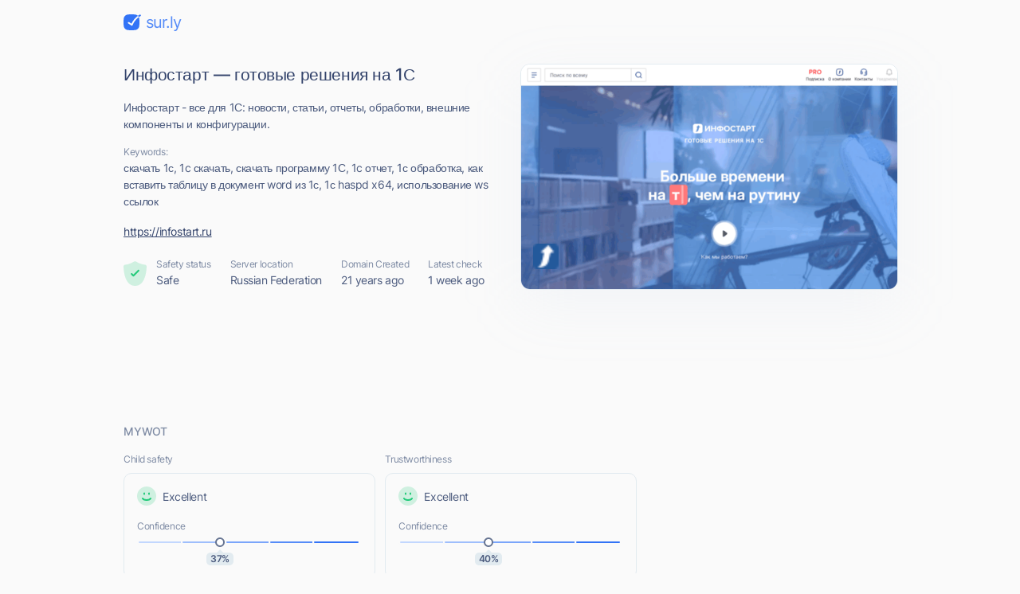

--- FILE ---
content_type: text/html; charset=utf-8
request_url: https://sur.ly/i/infostart.ru
body_size: 16927
content:
<!DOCTYPE html>
<html lang="en">

<head>
	<meta charset="UTF-8">
	<meta http-equiv="Content-Type" content="text/html; charset=utf-8" />

	<link rel="preconnect" href="https://cdn.sur.ly">
	<link rel="dns-prefetch" href="https://cdn.sur.ly">
	<link rel="preconnect" href="https://img.sur.ly">
	<link rel="dns-prefetch" href="https://img.sur.ly">
	<link rel="preload" as="image" href="https://img.sur.ly/thumbnails/620x343/i/infostart.ru.png">

	
	<title>infostart.ru - Инфостарт — готовые решения на... - Infostart</title>
			<link rel="canonical" href="https://sur.ly/i/infostart.ru/" />	
			<link rel="amphtml" href="https://sur.ly/i/infostart.ru/amp" />	
	<meta name="viewport" content="width=device-width, initial-scale=1.0">

	<meta name="keywords" content="скачать 1с, 1c скачать, скачать программу 1С, 1c отчет, 1с обработка, как вставить таблицу в документ word из 1с, 1с haspd x64, использование ws ссылок, infostart.ru, Infostart" />
	<meta name="description" content="infostart.ru. Инфостарт - все для 1С: новости, статьи, отчеты, обработки, внешние компоненты и конфигурации." />

	<link rel="icon" href="https://cdn.sur.ly/favicon-32x32.png" sizes="32x32">
<link rel="icon" href="https://cdn.sur.ly/favicon-16x16.png" sizes="16x16">
<link rel="shortcut icon" href="https://cdn.sur.ly/android-chrome-192x192.png" sizes="192x192">
<link rel="shortcut icon" href="https://cdn.sur.ly/android-chrome-512x512.png" sizes="512x512">
<link rel="apple-touch-icon" href="https://cdn.sur.ly/apple-touch-icon.png" sizes="180x180">

	<style>
		a,abbr,acronym,address,applet,article,aside,audio,b,big,blockquote,body,canvas,caption,center,cite,code,dd,del,details,dfn,div,dl,dt,em,embed,fieldset,figcaption,figure,footer,form,h1,h2,h3,h4,h5,h6,header,hgroup,html,i,iframe,img,ins,kbd,label,legend,li,mark,menu,nav,object,ol,output,p,pre,q,ruby,s,samp,section,small,span,strike,strong,sub,summary,sup,table,tbody,td,tfoot,th,thead,time,tr,tt,u,ul,var,video{margin:0;padding:0;border:0;font-size:100%;font:inherit;vertical-align:baseline}:focus{outline:0}article,aside,details,figcaption,figure,footer,header,hgroup,menu,nav,section{display:block}body{line-height:1}ol,ul{list-style:none}blockquote,q{quotes:none}blockquote:after,blockquote:before,q:after,q:before{content:"";content:none}table{border-collapse:collapse;border-spacing:0}input[type=search]::-webkit-search-cancel-button,input[type=search]::-webkit-search-decoration,input[type=search]::-webkit-search-results-button,input[type=search]::-webkit-search-results-decoration{-webkit-appearance:none;-moz-appearance:none}input[type=search]{-webkit-appearance:none;-moz-appearance:none;-webkit-box-sizing:content-box;box-sizing:content-box}textarea{overflow:auto;vertical-align:top;resize:vertical}audio,canvas,video{display:inline-block;max-width:100%}audio:not([controls]){display:none;height:0}[hidden]{display:none}html{font-size:100%;-webkit-text-size-adjust:100%;-ms-text-size-adjust:100%}a:focus{outline:0}a:active,a:hover{outline:0}img{border:0;-ms-interpolation-mode:bicubic}figure{margin:0}form{margin:0}fieldset{border:1px solid silver;margin:0 2px;padding:.35em .625em .75em}legend{border:0;padding:0;white-space:normal}button,input,select,textarea{font-size:100%;margin:0;vertical-align:baseline}button,input{line-height:normal}button,select{text-transform:none}button,html input[type=button],input[type=reset],input[type=submit]{-webkit-appearance:button;cursor:pointer}button[disabled],html input[disabled]{cursor:default}input[type=checkbox],input[type=radio]{-webkit-box-sizing:border-box;box-sizing:border-box;padding:0}input[type=search]{-webkit-appearance:textfield;-webkit-box-sizing:content-box;box-sizing:content-box}input[type=search]::-webkit-search-cancel-button,input[type=search]::-webkit-search-decoration{-webkit-appearance:none}button::-moz-focus-inner,input::-moz-focus-inner{border:0;padding:0}textarea{overflow:auto;vertical-align:top}table{border-collapse:collapse;border-spacing:0}button,input,select,textarea{color:#222}::-moz-selection{background:#b3d4fc;text-shadow:none}::selection{background:#b3d4fc;text-shadow:none}img{vertical-align:middle}fieldset{border:0;margin:0;padding:0}textarea{resize:vertical}.chromeframe{margin:.2em 0;background:#ccc;color:#000;padding:.2em 0}@font-face{font-family:Inter;font-style:normal;font-weight:400;font-display:swap;src:url(https://cdn.sur.ly/domain-redesign/assets/fonts/Inter.latin.woff2) format("woff2"),url(https://cdn.sur.ly/domain-redesign/assets/fonts/Inter.latin.woff) format("woff");unicode-range:U+0000-00FF,U+0131,U+0152-0153,U+02BB-02BC,U+02C6,U+02DA,U+02DC,U+2000-206F,U+2074,U+20AC,U+2122,U+2191,U+2193,U+2212,U+2215,U+FEFF,U+FFFD}@font-face{font-family:Inter;font-style:normal;font-weight:400;font-display:swap;src:url(https://cdn.sur.ly/domain-redesign/assets/fonts/Inter.latin-ext.woff2) format("woff2"),url(https://cdn.sur.ly/domain-redesign/assets/fonts/Inter.latin-ext.woff) format("woff");unicode-range:U+0100-024F,U+0259,U+1E00-1EFF,U+2020,U+20A0-20AB,U+20AD-20CF,U+2113,U+2C60-2C7F,U+A720-A7FF}@font-face{font-family:Inter;font-style:normal;font-weight:500;font-display:swap;src:url(https://cdn.sur.ly/domain-redesign/assets/fonts/Inter-500.latin.woff2) format("woff2"),url(https://cdn.sur.ly/domain-redesign/assets/fonts/Inter-500.latin.woff) format("woff");unicode-range:U+0000-00FF,U+0131,U+0152-0153,U+02BB-02BC,U+02C6,U+02DA,U+02DC,U+2000-206F,U+2074,U+20AC,U+2122,U+2191,U+2193,U+2212,U+2215,U+FEFF,U+FFFD}@font-face{font-family:Inter;font-style:normal;font-weight:500;font-display:swap;src:url(https://cdn.sur.ly/domain-redesign/assets/fonts/Inter-500.latin-ext.woff2) format("woff2"),url(https://cdn.sur.ly/domain-redesign/assets/fonts/Inter-500.latin-ext.woff) format("woff");unicode-range:U+0100-024F,U+0259,U+1E00-1EFF,U+2020,U+20A0-20AB,U+20AD-20CF,U+2113,U+2C60-2C7F,U+A720-A7FF}@font-face{font-family:Inter;font-style:normal;font-weight:600;font-display:swap;src:url(https://cdn.sur.ly/domain-redesign/assets/fonts/Inter-600.latin.woff2) format("woff2"),url(https://cdn.sur.ly/domain-redesign/assets/fonts/Inter-600.latin.woff) format("woff");unicode-range:U+0000-00FF,U+0131,U+0152-0153,U+02BB-02BC,U+02C6,U+02DA,U+02DC,U+2000-206F,U+2074,U+20AC,U+2122,U+2191,U+2193,U+2212,U+2215,U+FEFF,U+FFFD}@font-face{font-family:Inter;font-style:normal;font-weight:600;font-display:swap;src:url(https://cdn.sur.ly/domain-redesign/assets/fonts/Inter-600.latin-ext.woff2) format("woff2"),url(https://cdn.sur.ly/domain-redesign/assets/fonts/Inter-600.latin-ext.woff) format("woff");unicode-range:U+0100-024F,U+0259,U+1E00-1EFF,U+2020,U+20A0-20AB,U+20AD-20CF,U+2113,U+2C60-2C7F,U+A720-A7FF}@font-face{font-family:Inter;font-style:normal;font-weight:700;font-display:swap;src:url(https://cdn.sur.ly/domain-redesign/assets/fonts/Inter-700.latin.woff2) format("woff2"),url(https://cdn.sur.ly/domain-redesign/assets/fonts/Inter-700.latin.woff) format("woff");unicode-range:U+0000-00FF,U+0131,U+0152-0153,U+02BB-02BC,U+02C6,U+02DA,U+02DC,U+2000-206F,U+2074,U+20AC,U+2122,U+2191,U+2193,U+2212,U+2215,U+FEFF,U+FFFD}@font-face{font-family:Inter;font-style:normal;font-weight:700;font-display:swap;src:url(https://cdn.sur.ly/domain-redesign/assets/fonts/Inter-700.latin-ext.woff2) format("woff2"),url(https://cdn.sur.ly/domain-redesign/assets/fonts/Inter-700.latin-ext.woff) format("woff");unicode-range:U+0100-024F,U+0259,U+1E00-1EFF,U+2020,U+20A0-20AB,U+20AD-20CF,U+2113,U+2C60-2C7F,U+A720-A7FF}@font-face{font-family:"Source Code Pro";src:url(https://cdn.sur.ly/domain-redesign/assets/fonts/SourceCodePro-Regular.woff2) format("woff2"),url(https://cdn.sur.ly/domain-redesign/assets/fonts/SourceCodePro-Regular.woff) format("woff"),url(https://cdn.sur.ly/domain-redesign/assets/fonts/SourceCodePro-Regular.ttf) format("truetype")}body{font-family:Inter,sans-serif;font-size:14px;line-height:21px;color:#4c5b7e;letter-spacing:-.03em;background-color:#fafafa;overflow-x:hidden}.container{margin:0 auto;padding-left:16px;padding-right:16px;max-width:970px}.caption{font-size:12px;line-height:18px;color:#7e8ba4}.block-title{font-size:14px;line-height:20px;color:#7e8ba4;margin-bottom:16px;font-weight:500;letter-spacing:-.01em;text-transform:uppercase}.wrapper-main-content{display:-webkit-box;display:-ms-flexbox;display:flex;padding-top:40px}.main-content{width:100%}a,button{font-size:inherit;color:inherit;letter-spacing:inherit}button,input{outline:0;border:none;background-color:transparent}a{display:inline-block;text-decoration:none}.layout .container{max-width:1054px}.layout .ads_pt32{padding-top:32px}.wr-connection .ads_small{display:none}.banner .wr-connection{position:relative}.banner .wr-connection .ads_small{display:block;position:absolute;left:100%;top:32px}.banner .ads_small{height:250px}.tooltip{display:-webkit-box;display:-ms-flexbox;display:flex;-webkit-box-align:center;-ms-flex-align:center;align-items:center;position:relative;margin-left:6px;cursor:pointer}.tooltip__btn{display:inline-block;width:16px;height:16px;font-size:8px;line-height:9px;font-weight:700;background-color:#e2ebf0;background-image:url(https://cdn.sur.ly/domain-redesign/assets/img/svg/tooltip.svg);background-repeat:no-repeat;background-position:center;border-radius:50%;-webkit-transition-duration:.2s;-o-transition-duration:.2s;transition-duration:.2s}.tooltip:focus .tooltip__btn,.tooltip:hover .tooltip__btn{background-color:#c9d3dd}.tooltip:focus .tooltip__message,.tooltip:hover .tooltip__message{display:inline-block}.tooltip__message{position:absolute;top:25px;left:-18px;z-index:5;display:none;padding:12px;width:-webkit-max-content;width:-moz-max-content;width:max-content;background-color:#fff;border:1px solid #e2ebf0;border-radius:10px}.tooltip__message::before{content:"";border:7px solid transparent;border-bottom:7px solid #e2ebf0;position:absolute;top:-7px;left:26px;-webkit-transform:translate(-50%,-50%);-ms-transform:translate(-50%,-50%);transform:translate(-50%,-50%)}.tooltip__message::after{content:"";border:6px solid transparent;border-bottom:6px solid #fff;position:absolute;top:-6px;left:26px;-webkit-transform:translate(-50%,-50%);-ms-transform:translate(-50%,-50%);transform:translate(-50%,-50%)}.ads{display:-webkit-box;display:-ms-flexbox;display:flex;-webkit-box-align:center;-ms-flex-align:center;align-items:center;-webkit-box-pack:center;-ms-flex-pack:center;justify-content:center}.ads_large{width:100%}.ads_small{-ms-flex-negative:0;flex-shrink:0;margin-left:26px;width:300px;height:600px}.ads-mobile_first{margin-bottom:24px;margin-left:-16px;margin-right:-16px;padding-left:19.5px;padding-right:19.5px}.ads-mobile_second{margin-bottom:24px;margin-left:-16px;margin-right:-16px}.ads-mobile_first,.ads-mobile_second{display:none;overflow-x:hidden}.header{padding-top:16px;padding-bottom:16px}.logo{display:-webkit-box;display:-ms-flexbox;display:flex;-webkit-box-align:center;-ms-flex-align:center;align-items:center}.logo__icon{margin-right:6px;width:22px;height:20px}.logo__name{font-size:20px;line-height:24px;color:#568cf8;letter-spacing:-.05em}.domain-page{display:-webkit-box;display:-ms-flexbox;display:flex;-webkit-box-align:stretch;-ms-flex-align:stretch;align-items:stretch;-webkit-box-pack:justify;-ms-flex-pack:justify;justify-content:space-between;padding-top:24px;padding-bottom:40px}.domain-page__content{display:-webkit-box;display:-ms-flexbox;display:flex;-webkit-box-orient:vertical;-webkit-box-direction:normal;-ms-flex-direction:column;flex-direction:column;margin-right:33px}.domain-page__screenshot{position:relative;-ms-flex-negative:0;flex-shrink:0;width:472px;height:282px;-webkit-box-sizing:border-box;box-sizing:border-box;-webkit-filter:drop-shadow(0 20px 36px rgba(176,192,221,.1));filter:drop-shadow(0 20px 36px rgba(176,192,221,.1))}.domain-page__screenshot-img{width:100%;height:100%;-o-object-fit:cover;object-fit:cover;-o-object-position:top left;object-position:top left;border-radius:12px;border:1px solid #e2ebf0}.domain-page__screenshot-img.border-none{border-bottom-left-radius:0;border-bottom-right-radius:0}.domain-page__screenshot-icon{position:absolute;left:16px;bottom:16px;width:40px;height:40px;border-radius:4px}.site-off::after{display:none}.screenshot-adult{border:6px solid #f83559}.page-info{display:-webkit-box;display:-ms-flexbox;display:flex;margin-top:auto}.page-info__item{margin-right:24px}.page-info__item:nth-child(1){display:-webkit-box;display:-ms-flexbox;display:flex;-webkit-box-align:center;-ms-flex-align:center;align-items:center}.page-info__item:nth-last-child(1){margin-right:0}.page-info__item_excellent .page-info__badge{background-image:url(https://cdn.sur.ly/domain-redesign/assets/img/svg/status-excellent.svg)}.page-info__item_suspicious .page-info__badge{background-image:url(https://cdn.sur.ly/domain-redesign/assets/img/svg/status-not-avaliable.svg)}.page-info__item_expicit .page-info__badge{background-image:url(https://cdn.sur.ly/domain-redesign/assets/img/svg/status-dangerous.svg)}.page-info__badge{display:inline-block;margin-right:12px;width:29px;height:32px;background-repeat:no-repeat;background-size:contain}.title{font-size:21px;line-height:28px;color:#33436b;font-weight:500}.domain-link{font-size:14px;line-height:24px;color:#33436b;text-decoration:underline;word-break:break-word}.description,.keywords,.title{margin-bottom:16px}.card{-webkit-box-sizing:border-box;box-sizing:border-box;border:1px solid #e2ebf0;border-radius:10px}.wot__block{padding-top:32px;padding-bottom:32px;-webkit-box-sizing:border-box;box-sizing:border-box;border-bottom:1px solid #e2ebf0}.wot__block_content{padding-top:0}.wot__block_audience{padding-bottom:24px}.wr-confidence{display:-webkit-box;display:-ms-flexbox;display:flex;-webkit-box-pack:justify;-ms-flex-pack:justify;justify-content:space-between;padding-bottom:24px}.confidence{padding:16px}.confidence-block{width:49%}.confidence-block .caption{margin-bottom:8px}.confidence__header{display:-webkit-box;display:-ms-flexbox;display:flex;-webkit-box-align:center;-ms-flex-align:center;align-items:center;margin-bottom:17px}.confidence__symbol{display:inline-block;margin-right:8px;width:24px;height:24px}.confidence__caption{margin-bottom:5px}.confidence-positive .confidence__symbol{background-image:url([data-uri])}.confidence-negative .confidence__symbol{background-image:url([data-uri])}.confidence-unavaliable .confidence__symbol{background-image:url([data-uri])}.confidence__progress-bar{position:relative;display:-webkit-box;display:-ms-flexbox;display:flex;margin-bottom:10px;height:6px}.confidence__progress-bar>div{margin-right:-4px;width:21%;height:100%;border:2px solid #fafafa;border-radius:8px;-webkit-box-sizing:border-box;box-sizing:border-box}.confidence__progress-bar_extra-light{background:#c2d7fe}.confidence__progress-bar_light{background:#9ebefc}.confidence__progress-bar_medium{background:#7aa5fa}.confidence__progress-bar_dark{background:#568cf8}.confidence__progress-bar_extra-dark{background:#3273f6}.confidence__progress-bar-ellipse{position:absolute;-webkit-transform:translate(-50%,-50%);-ms-transform:translate(-50%,-50%);transform:translate(-50%,-50%);display:inline-block;width:12px;height:12px;-webkit-box-sizing:border-box;box-sizing:border-box;border-radius:50%;border:2px solid #657391;background-color:#fff}.confidence__percentage{position:relative;height:16px;border-radius:4px;-webkit-box-sizing:border-box;box-sizing:border-box}.confidence__label{font-size:12px;line-height:16px;color:#4c5b7e;position:absolute;-webkit-transform:translate(-50%,-50%);-ms-transform:translate(-50%,-50%);transform:translate(-50%,-50%);display:inline-block;width:34px;height:100%;background:#e2ebf0;font-weight:600;text-align:center;letter-spacing:-.03em;border-radius:5px}.confidence__label::after{content:"";border:4px solid transparent;border-bottom:4px solid #e2ebf0;position:absolute;top:-4px;left:50%;-webkit-transform:translate(-50%,-50%);-ms-transform:translate(-50%,-50%);transform:translate(-50%,-50%)}.content-type-header{display:-webkit-box;display:-ms-flexbox;display:flex;-webkit-box-align:center;-ms-flex-align:center;align-items:center;margin-bottom:16px}.content-type__block-title{margin-bottom:0}.content-type-badges{display:-webkit-box;display:-ms-flexbox;display:flex;-webkit-box-pack:justify;-ms-flex-pack:justify;justify-content:space-between;-webkit-column-gap:16px;-moz-column-gap:16px;column-gap:16px}.content-type-verdict{display:-webkit-box;display:-ms-flexbox;display:flex;-webkit-box-align:center;-ms-flex-align:center;align-items:center;margin-bottom:15px}.content-type-verdict__link{color:#3273f6;text-decoration:underline}.content-type-verdict__icon{margin-right:8px;width:17px;height:13px}.badge{-webkit-box-flex:1;-ms-flex-positive:1;flex-grow:1;height:40px;background-repeat:no-repeat;background-position:center center}.safe-badge_inactive:nth-child(1){background-image:url(https://cdn.sur.ly/domain-redesign/assets/img/svg/malicious/inactive/mal-first.svg)}.safe-badge_inactive:nth-child(2){background-image:url(https://cdn.sur.ly/domain-redesign/assets/img/svg/malicious/inactive/mal-second.svg)}.safe-badge_inactive:nth-child(3){background-image:url(https://cdn.sur.ly/domain-redesign/assets/img/svg/malicious/inactive/mal-third.svg)}.safe-badge_inactive:nth-child(4){background-image:url(https://cdn.sur.ly/domain-redesign/assets/img/svg/malicious/inactive/mal-fourth.svg)}.safe-badge_active{background-color:rgba(248,53,89,.15);border-color:transparent}.safe-badge_active:nth-child(1){background-image:url(https://cdn.sur.ly/domain-redesign/assets/img/svg/malicious/active/mal-first-active.svg)}.safe-badge_active:nth-child(2){background-image:url(https://cdn.sur.ly/domain-redesign/assets/img/svg/malicious/active/mal-second-active.svg)}.safe-badge_active:nth-child(3){background-image:url(https://cdn.sur.ly/domain-redesign/assets/img/svg/malicious/active/mal-third-active.svg)}.safe-badge_active:nth-child(4){background-image:url(https://cdn.sur.ly/domain-redesign/assets/img/svg/malicious/active/mal-fourth-active.svg)}.adult-badge_inactive:nth-child(1){background-image:url(https://cdn.sur.ly/domain-redesign/assets/img/svg/malicious/inactive/adult-first.svg)}.adult-badge_inactive:nth-child(2){background-image:url(https://cdn.sur.ly/domain-redesign/assets/img/svg/malicious/inactive/adult-second.svg)}.adult-badge_inactive:nth-child(3){background-image:url(https://cdn.sur.ly/domain-redesign/assets/img/svg/malicious/inactive/adult-third.svg)}.adult-badge_inactive:nth-child(4){background-image:url(https://cdn.sur.ly/domain-redesign/assets/img/svg/malicious/inactive/adult-fourth.svg)}.adult-badge_active{background-color:rgba(248,53,89,.15);border-color:transparent}.adult-badge_active:nth-child(1){background-image:url(https://cdn.sur.ly/domain-redesign/assets/img/svg/malicious/active/adult-first-active.svg)}.adult-badge_active:nth-child(2){background-image:url(https://cdn.sur.ly/domain-redesign/assets/img/svg/malicious/active/adult-second-active.svg)}.adult-badge_active:nth-child(3){background-image:url(https://cdn.sur.ly/domain-redesign/assets/img/svg/malicious/active/adult-third-active.svg)}.adult-badge_active:nth-child(4){background-image:url(https://cdn.sur.ly/domain-redesign/assets/img/svg/malicious/active/adult-fourth-active.svg)}.status-list{display:-webkit-box;display:-ms-flexbox;display:flex}.status{width:29%;-webkit-box-flex:1;-ms-flex-positive:1;flex-grow:1;-ms-flex-negative:0;flex-shrink:0}.status__header{display:-webkit-box;display:-ms-flexbox;display:flex;-webkit-box-align:start;-ms-flex-align:start;align-items:flex-start;-webkit-box-pack:justify;-ms-flex-pack:justify;justify-content:space-between;margin-bottom:16px}.status__block-title{margin-bottom:0}.status:nth-child(1){padding-right:16px}.status:nth-child(2){padding-left:24px;padding-right:16px;border-left:1px solid #e2ebf0;border-right:1px solid #e2ebf0}.status:nth-last-child(1){padding-left:24px}.status__icon{display:inline-block;margin-bottom:8px;width:34px;height:37px;background-repeat:no-repeat;background-size:contain}.status-good .status__icon{background-image:url(https://cdn.sur.ly/domain-redesign/assets/img/svg/status-excellent.svg)}.status-dangerous .status__icon{background-image:url(https://cdn.sur.ly/domain-redesign/assets/img/svg/status-dangerous.svg)}.status-unavaliable .status__icon{background-image:url(https://cdn.sur.ly/domain-redesign/assets/img/svg/status-not-avaliable.svg)}.new-tab{width:24px;height:24px;stroke:#7e8ba4;-webkit-transition-duration:.2s;-o-transition-duration:.2s;transition-duration:.2s}.new-tab:hover{stroke:#1a2b58}.connection-type{display:-webkit-box;display:-ms-flexbox;display:flex;-webkit-box-align:center;-ms-flex-align:center;align-items:center}.connection-type__icon{margin-right:8px;width:12px;height:13px}.hidden{display:none}.audience-list{display:-webkit-box;display:-ms-flexbox;display:flex;-webkit-box-pack:justify;-ms-flex-pack:justify;justify-content:space-between}.audience-item{display:-webkit-box;display:-ms-flexbox;display:flex;-webkit-box-orient:vertical;-webkit-box-direction:normal;-ms-flex-direction:column;flex-direction:column;width:207px;height:213px;-webkit-box-sizing:border-box;box-sizing:border-box}.audience-item__header{display:-webkit-box;display:-ms-flexbox;display:flex;-webkit-box-align:center;-ms-flex-align:center;align-items:center;-webkit-box-pack:justify;-ms-flex-pack:justify;justify-content:space-between;padding:16px;padding-bottom:0;color:#7e8ba4}.audience-item__body{position:relative;-webkit-box-flex:1;-ms-flex-positive:1;flex-grow:1;overflow:hidden}.audience-item__body_centered{display:-webkit-box;display:-ms-flexbox;display:flex;-webkit-box-align:center;-ms-flex-align:center;align-items:center;-webkit-box-pack:center;-ms-flex-pack:center;justify-content:center}.audience-item:nth-last-child(1) .tooltip__message{right:-30px;left:auto}.audience-item:nth-last-child(1) .tooltip__message::before{left:auto;right:26px}.audience-item:nth-last-child(1) .tooltip__message::after{left:auto;right:28px}.bounce-icon{position:absolute;top:50%;left:50%;-webkit-transform:translate(-50%,-50%);-ms-transform:translate(-50%,-50%);transform:translate(-50%,-50%);width:23px;height:10px}.time-on-site{position:relative;display:-webkit-box;display:-ms-flexbox;display:flex;-webkit-box-align:center;-ms-flex-align:center;align-items:center;-webkit-box-orient:vertical;-webkit-box-direction:normal;-ms-flex-direction:column;flex-direction:column;-webkit-box-pack:center;-ms-flex-pack:center;justify-content:center;margin:0 auto;margin-top:25px;width:109px;height:109px;border:2px solid #c9d3dd;-webkit-box-sizing:border-box;box-sizing:border-box;border-radius:50%}.time-on-site__value{font-size:24px;line-height:29px;color:#4c5b7e}.time-on-site__text{color:#7e8ba4}.time-on-site::after,.time-on-site::before{content:"";display:block;width:128px;height:63px;background-image:url(https://cdn.sur.ly/domain-redesign/assets/img/other/subtract.png);background-repeat:no-repeat;background-size:cover;position:absolute;left:64%}.time-on-site::before{top:-19px;-webkit-transform:translate(-50%,-50%);-ms-transform:translate(-50%,-50%);transform:translate(-50%,-50%)}.time-on-site::after{bottom:-19px;-webkit-transform:scale(-1,1) rotate(180deg) translate(-50%,-50%);-ms-transform:scale(-1,1) rotate(180deg) translate(-50%,-50%);transform:scale(-1,1) rotate(180deg) translate(-50%,-50%)}.progress-container{width:150px;height:75px}.progress-container .progress__label{font-size:24px;line-height:29px;color:#4c5b7e}.chart-body{display:-webkit-box;display:-ms-flexbox;display:flex;-webkit-box-orient:vertical;-webkit-box-direction:normal;-ms-flex-direction:column;flex-direction:column;-webkit-box-pack:end;-ms-flex-pack:end;justify-content:flex-end;padding:12px;padding-bottom:14px}.legend{display:-webkit-box;display:-ms-flexbox;display:flex;-ms-flex-pack:distribute;justify-content:space-around;padding-top:8px;padding-left:6px;padding-right:6px;border-top:1px solid #e2ebf0}.legend__item{display:-webkit-box;display:-ms-flexbox;display:flex;-webkit-box-orient:vertical;-webkit-box-direction:normal;-ms-flex-direction:column;flex-direction:column;-webkit-box-align:center;-ms-flex-align:center;align-items:center}.legend__icon{margin-bottom:6px;width:16px;height:16px}.legend__caption{line-height:15px}.legend__value{color:#4c5b7e}.chartdiv{height:100px;margin-left:-12px;margin-right:-12px;margin-bottom:-16px}g[aria-labelledby]{display:none}.popular-pages{padding-top:24px;padding-bottom:7px;border-bottom:1px solid #e2ebf0}.popular-pages-list{display:-webkit-box;display:-ms-flexbox;display:flex;-ms-flex-wrap:wrap;flex-wrap:wrap;-webkit-box-pack:justify;-ms-flex-pack:justify;justify-content:space-between}.popular-page{margin-bottom:12px;padding:16px;max-width:313px;width:100%;-webkit-box-sizing:border-box;box-sizing:border-box;-webkit-transition-duration:.2s;-o-transition-duration:.2s;transition-duration:.2s}.popular-page:hover{background-color:#f0f5fe}.popular-page__link,.popular-page__views{margin-bottom:8px}.popular-page__link{font-size:18px;color:#3273f6;text-decoration:underline}.popular-page__views{line-height:17px}.popular-page__description{-webkit-line-clamp:3;display:-webkit-box;-webkit-box-orient:vertical;overflow:hidden}.check{padding-top:32px;padding-bottom:93px}.check-form{display:-webkit-box;display:-ms-flexbox;display:flex;padding:8px 8px 8px 28px;margin-bottom:24px;-webkit-box-sizing:border-box;box-sizing:border-box;border:1px solid #e2ebf0;border-radius:22px;-webkit-transition-duration:.2s;-o-transition-duration:.2s;transition-duration:.2s}.check-form:focus-within{border:1px solid #3273f6}.check-form__wr-input{position:relative;width:100%}.check-form__input{font-size:16px;line-height:24px;color:#1a2b58;padding-left:34px;padding-right:25px;width:100%;height:100%;-webkit-box-sizing:border-box;box-sizing:border-box}.check-form__input::-webkit-input-placeholder{font-size:18px;line-height:22px;color:#657391;font-weight:500}.check-form__input::-moz-placeholder{font-size:18px;line-height:22px;color:#657391;font-weight:500}.check-form__input:-ms-input-placeholder{font-size:18px;line-height:22px;color:#657391;font-weight:500}.check-form__input::-ms-input-placeholder{font-size:18px;line-height:22px;color:#657391;font-weight:500}.check-form__input::placeholder{font-size:18px;line-height:22px;color:#657391;font-weight:500}.check-form__input:focus+.check-form__icon{stroke:#3273f6}.check-form__icon{position:absolute;top:31px;left:0;-webkit-transform:translate(0,-50%);-ms-transform:translate(0,-50%);transform:translate(0,-50%);width:18px;height:18px;stroke:#97a3b7;-webkit-transition-duration:.2s;-o-transition-duration:.2s;transition-duration:.2s}.secondary-btn{display:-webkit-box;display:-ms-flexbox;display:flex;-webkit-box-align:center;-ms-flex-align:center;align-items:center;font-size:18px;line-height:22px;color:#3273f6;-ms-flex-negative:0;flex-shrink:0;padding:0 24px;height:64px;font-weight:500;-webkit-box-sizing:border-box;box-sizing:border-box;background-color:#e7eefe;border-radius:16px;border:3px solid transparent;-webkit-transition-duration:.2s;-o-transition-duration:.2s;transition-duration:.2s}.secondary-btn:hover{color:#fff;background-color:#3273f6}.secondary-btn:hover .secondary-btn__icon{stroke:#fff}.secondary-btn:focus{border:3px solid rgba(50,115,246,.4)}.secondary-btn:active{background-color:#295dc8;border-color:transparent}.secondary-btn_centered{margin:0 auto;width:-webkit-fit-content;width:-moz-fit-content;width:fit-content}.secondary-btn__icon{margin-left:16px;width:24px;height:24px;stroke:#3273f6}.footer{padding-top:27px;padding-bottom:24px;border-top:1px solid #e2ebf0}.footer__container{display:-webkit-box;display:-ms-flexbox;display:flex;-webkit-box-align:center;-ms-flex-align:center;align-items:center;-webkit-box-pack:justify;-ms-flex-pack:justify;justify-content:space-between}.copyright{display:-webkit-box;display:-ms-flexbox;display:flex;-webkit-box-align:end;-ms-flex-align:end;align-items:flex-end}.copyright__detailes{font-size:12px;line-height:18px;color:#4c5b7e;margin-left:14px}.navigation__list{display:-webkit-box;display:-ms-flexbox;display:flex;-webkit-box-align:center;-ms-flex-align:center;align-items:center}.navigation__item{margin-left:32px}.navigation__link{font-size:16px;line-height:24px;color:#3273f6;text-decoration:underline}.addon_v_1{width:218px;border-radius:8px 0 0 8px;background-color:#ffe392;-webkit-box-shadow:0 2px 16px 0 rgba(0,0,0,.24);box-shadow:0 2px 16px 0 rgba(0,0,0,.24);padding:24px 16px 8px;position:absolute;left:90%;top:52%;-webkit-box-sizing:border-box;box-sizing:border-box}.addon_v_1 .addon-image-container{border-radius:4px;background-color:#fff0c5;display:-webkit-box;display:-ms-flexbox;display:flex;-webkit-box-align:center;-ms-flex-align:center;align-items:center;-webkit-box-pack:center;-ms-flex-pack:center;justify-content:center;padding-top:18px;padding-bottom:18px;margin-bottom:16px}.addon_v_1 .addon-image-container img{height:48px}.addon_v_1 h2{color:#1d1d1d;font-size:14px;letter-spacing:0;line-height:16px;font-weight:600;margin-bottom:8px}.addon_v_1 p{color:#1d1d1d;font-size:14px;letter-spacing:0;line-height:16px;margin-bottom:16px}.addon_v_1 a{font-size:12px;font-weight:700;letter-spacing:.2px;text-transform:uppercase;color:#000;display:-webkit-box;display:-ms-flexbox;display:flex;-webkit-box-align:center;-ms-flex-align:center;align-items:center;-webkit-box-pack:center;-ms-flex-pack:center;justify-content:center;height:36px;width:100%;border-radius:4px;background-color:#fff;-webkit-box-shadow:0 2px 4px 0 rgba(0,0,0,.32);box-shadow:0 2px 4px 0 rgba(0,0,0,.32);margin-bottom:8px}.addon_v_1 a img{width:34px;margin-right:2px}.addon_v_1 .addon-footer{color:#656565;font-size:12px;font-weight:500;letter-spacing:0;line-height:16px;display:-webkit-box;display:-ms-flexbox;display:flex;-webkit-box-align:center;-ms-flex-align:center;align-items:center;-webkit-box-pack:center;-ms-flex-pack:center;justify-content:center;margin:0}.addon_v_1 .addon-footer img{width:24px;margin-right:2px}.addon_v_1 .addon-close{position:absolute;top:5px;right:2px;width:16px;height:16px;padding:4px;background:0 0;display:-webkit-box;display:-ms-flexbox;display:flex}.addon_v_1 .addon-close img{width:100%}.addon_v_1 .addon-arrow{position:absolute;top:40px;right:100%;width:120px}.addon_v_2{width:176px;border-radius:8px;background-color:#fff;-webkit-box-shadow:0 4px 24px 0 rgba(0,0,0,.08);box-shadow:0 4px 24px 0 rgba(0,0,0,.08);padding:16px 16px 18px;position:absolute;left:90%;top:52%;-webkit-box-sizing:border-box;box-sizing:border-box}.addon_v_2 p{color:#33436b;font-size:14px;font-weight:500;letter-spacing:0;line-height:18px;margin-bottom:16px}.addon_v_2 h2{color:#33436b;font-size:20px;font-weight:700;letter-spacing:0;line-height:24px;max-width:110px;margin-bottom:16px;margin-left:auto}.addon_v_2 .addon-text-bold{color:#3273f6;font-weight:700}.addon_v_2 a{color:#fff;font-size:12px;font-weight:700;letter-spacing:.2px;text-transform:uppercase;display:-webkit-box;display:-ms-flexbox;display:flex;-webkit-box-align:center;-ms-flex-align:center;align-items:center;-webkit-box-pack:center;-ms-flex-pack:center;justify-content:center;height:36px;width:100%;border-radius:4px;background-color:#3273f6;margin-bottom:12px}.addon_v_2 a img{width:40px;margin-right:0;margin-left:-16px}.addon_v_2 .addon-extension{display:-webkit-box;display:-ms-flexbox;display:flex;-webkit-box-align:center;-ms-flex-align:center;align-items:center;-webkit-box-pack:start;-ms-flex-pack:start;justify-content:flex-start;color:#7e8ba4;font-size:12px;letter-spacing:0;margin-bottom:5px;margin-left:-3px}.addon_v_2 .addon-extension img{width:30px;margin-right:0}.addon_v_2 hr{background-color:#e2ebf0;border:none;width:calc(100%+32px);height:1px;display:block;margin:0;margin-left:-16px;margin-bottom:4px}.addon_v_2 .addon-footer{display:-webkit-box;display:-ms-flexbox;display:flex;-webkit-box-align:center;-ms-flex-align:center;align-items:center;-webkit-box-pack:start;-ms-flex-pack:start;justify-content:flex-start;color:#7e8ba4;font-size:12px;letter-spacing:0;line-height:16px;margin:0}.addon_v_2 .addon-footer img{width:24px;margin-right:0}.addon_v_2 .addon-close{width:20px;height:20px;display:-webkit-box;display:-ms-flexbox;display:flex;position:absolute;top:12px;right:12px;padding:4px}.addon_v_2 .addon-close img{width:100%}.addon_v_2 .addon-arrow{position:absolute;top:18px;right:85%;width:130px}.addon_v_2 .addon-decorate{position:absolute;top:20px;left:0;width:110px}.addon_h_1{height:64px;width:100%;border-radius:8px;background-color:#fff;-webkit-box-shadow:0 4px 24px 0 rgba(0,0,0,.08);box-shadow:0 4px 24px 0 rgba(0,0,0,.08);display:-webkit-box;display:-ms-flexbox;display:flex;-webkit-box-pack:justify;-ms-flex-pack:justify;justify-content:space-between;position:relative;margin-top:18px;margin-bottom:12px}.addon_h_1 .addon-left-part img{position:absolute;left:0;height:100%}.addon_h_1 .addon-left-part .addon-left-part-body{color:#33436b;font-size:14px;letter-spacing:0;line-height:20px;display:-webkit-box;display:-ms-flexbox;display:flex;-webkit-box-align:start;-ms-flex-align:start;align-items:flex-start;-webkit-box-pack:center;-ms-flex-pack:center;justify-content:center;-webkit-box-orient:vertical;-webkit-box-direction:normal;-ms-flex-direction:column;flex-direction:column;height:100%;padding-left:54px}.addon_h_1 .addon-left-part .addon-left-part-body h2{font-weight:700}.addon_h_1 .addon-right-part{display:-webkit-box;display:-ms-flexbox;display:flex;-webkit-box-align:center;-ms-flex-align:center;align-items:center;padding-right:16px}.addon_h_1 .addon-right-part p{color:#7e8ba4;font-size:12px;letter-spacing:0;line-height:16px;text-align:center}.addon_h_1 .addon-right-part a{display:-webkit-box;display:-ms-flexbox;display:flex;-webkit-box-align:center;-ms-flex-align:center;align-items:center;-webkit-box-pack:center;-ms-flex-pack:center;justify-content:center;color:#fff;font-size:12px;font-weight:700;letter-spacing:.2px;line-height:28px;text-transform:uppercase;height:28px;width:111px;border-radius:4px;background-color:#3273f6;margin-bottom:4px}.addon_h_1 .addon-right-part a img{width:32px;margin-right:-2px;margin-left:-12px}.addon_h_1 .addon-right-part .addon-text-bold{color:#3273f6;font-size:14px;font-weight:700;line-height:18px;text-align:right;margin-right:16px}.addon_h_1 .addon-arrow{height:44px;position:absolute;right:97%;top:-12px;z-index:-1}.addon_h_2{height:56px;border-radius:8px;background-color:#eee;display:-webkit-box;display:-ms-flexbox;display:flex;-webkit-box-pack:justify;-ms-flex-pack:justify;justify-content:space-between;position:relative;margin-top:18px;margin-bottom:12px;padding:0 16px}.addon_h_2 .addon-left-part{display:-webkit-box;display:-ms-flexbox;display:flex;-webkit-box-align:center;-ms-flex-align:center;align-items:center}.addon_h_2 .addon-left-part img{width:24px;margin-right:16px}.addon_h_2 .addon-left-part .addon-left-part-body{color:#33436b;font-size:14px;letter-spacing:0;line-height:20px;display:-webkit-box;display:-ms-flexbox;display:flex;-webkit-box-align:start;-ms-flex-align:start;align-items:flex-start;-webkit-box-pack:center;-ms-flex-pack:center;justify-content:center;-webkit-box-orient:vertical;-webkit-box-direction:normal;-ms-flex-direction:column;flex-direction:column;height:100%}.addon_h_2 .addon-left-part .addon-left-part-body h2{font-weight:700}.addon_h_2 .addon-right-part{display:-webkit-box;display:-ms-flexbox;display:flex;-webkit-box-align:center;-ms-flex-align:center;align-items:center}.addon_h_2 .addon-right-part p{color:#7e8ba4;font-size:12px;letter-spacing:0;line-height:16px;text-align:center}.addon_h_2 .addon-right-part a{display:-webkit-box;display:-ms-flexbox;display:flex;-webkit-box-align:center;-ms-flex-align:center;align-items:center;-webkit-box-pack:center;-ms-flex-pack:center;justify-content:center;color:#33436b;font-size:12px;font-weight:700;letter-spacing:.2px;line-height:28px;text-transform:uppercase;height:28px;width:111px;border-radius:4px;background-color:#fff}.addon_h_2 .addon-right-part a img{width:32px;margin-right:-2px;margin-left:-12px}.addon_h_2 .addon-right-part .addon-text-bold{color:#7e8ba4;font-size:14px;font-weight:500;line-height:18px;text-align:right;margin-right:16px}.addon_h_2 .addon-arrow{position:absolute;left:20px;top:-4px;z-index:-1}.addon_h_3{height:56px;border-radius:0 0 8px 8px;background-color:#eee;display:-webkit-box;display:-ms-flexbox;display:flex;-webkit-box-pack:justify;-ms-flex-pack:justify;justify-content:space-between;position:relative;margin-top:0;margin-bottom:12px;padding:0 16px}.addon_h_3 .addon-left-part{display:-webkit-box;display:-ms-flexbox;display:flex;-webkit-box-align:center;-ms-flex-align:center;align-items:center}.addon_h_3 .addon-left-part img{width:24px;margin-right:16px}.addon_h_3 .addon-left-part .addon-left-part-body{color:#33436b;font-size:14px;letter-spacing:0;line-height:20px;display:-webkit-box;display:-ms-flexbox;display:flex;-webkit-box-align:start;-ms-flex-align:start;align-items:flex-start;-webkit-box-pack:center;-ms-flex-pack:center;justify-content:center;-webkit-box-orient:vertical;-webkit-box-direction:normal;-ms-flex-direction:column;flex-direction:column;height:100%}.addon_h_3 .addon-left-part .addon-left-part-body h2{font-weight:700}.addon_h_3 .addon-right-part{display:-webkit-box;display:-ms-flexbox;display:flex;-webkit-box-align:center;-ms-flex-align:center;align-items:center}.addon_h_3 .addon-right-part p{color:#7e8ba4;font-size:12px;letter-spacing:0;line-height:16px;text-align:center}.addon_h_3 .addon-right-part a{display:-webkit-box;display:-ms-flexbox;display:flex;-webkit-box-align:center;-ms-flex-align:center;align-items:center;-webkit-box-pack:center;-ms-flex-pack:center;justify-content:center;color:#33436b;font-size:12px;font-weight:700;letter-spacing:.2px;line-height:28px;text-transform:uppercase;height:28px;width:111px;border-radius:4px;background-color:#fff}.addon_h_3 .addon-right-part a img{width:32px;margin-right:-2px;margin-left:-12px}.addon_h_3 .addon-right-part .addon-text-bold{color:#7e8ba4;font-size:12px;font-weight:500;line-height:16px;text-align:right;margin-right:16px}.addon_h_3 .addon-right-part .addon-text-bold span{font-size:10px;font-weight:700;text-transform:uppercase}.addon_h_3 .addon-arrow{position:absolute;left:20px;top:-4px;z-index:-1}@media all and (max-width:994px){.wrapper-main-content{padding-top:0}}@media all and (max-width:899px){.wr-confidence{-webkit-box-orient:vertical;-webkit-box-direction:normal;-ms-flex-direction:column;flex-direction:column;padding-bottom:0}.confidence{width:100%}.confidence-block{width:100%}.confidence-block:nth-child(1){margin-bottom:24px}}@media all and (max-width:767px){.banner .wr-connection .ads_small{display:none}}@media all and (max-width:755px){.tooltip__message{width:225px}.ads_large,.ads_small{display:none}.ads-mobile_first,.ads-mobile_second{display:-webkit-box;display:-ms-flexbox;display:flex}.header .container{display:-webkit-box;display:-ms-flexbox;display:flex;-webkit-box-pack:center;-ms-flex-pack:center;justify-content:center}.domain-page{-webkit-box-orient:vertical;-webkit-box-direction:normal;-ms-flex-direction:column;flex-direction:column;-webkit-box-pack:unset;-ms-flex-pack:unset;justify-content:unset;padding-top:0;padding-bottom:24px}.domain-page__content{margin-right:0;padding-top:24px;padding-bottom:24px}.domain-page__screenshot{max-width:500px;max-height:343px;width:100%;height:auto;margin:0 auto;border-radius:0}.domain-link{-webkit-box-ordinal-group:0;-ms-flex-order:-1;order:-1}.title{margin-bottom:8px;-webkit-box-ordinal-group:0;-ms-flex-order:-1;order:-1}.description,.domain-link{margin-bottom:12px}.keywords{margin-bottom:24px}.page-info{-ms-flex-wrap:wrap;flex-wrap:wrap}.page-info__item:nth-child(1){margin-bottom:24px;width:100%}.wot__block{padding-top:24px;padding-bottom:24px;border-bottom:none}.confidence{width:100%}.content-type-verdict{-webkit-box-align:baseline;-ms-flex-align:baseline;align-items:baseline}.content-type-verdict__icon{width:14px;height:11px}.content-type-badges{-ms-flex-wrap:wrap;flex-wrap:wrap;-webkit-column-gap:0;-moz-column-gap:0;column-gap:0}.badge{width:49%;-webkit-box-flex:0;-ms-flex-positive:0;flex-grow:0}.badge:nth-child(1),.badge:nth-child(2){margin-bottom:8px}.wr-status{padding-bottom:0}.status-list{-webkit-box-orient:vertical;-webkit-box-direction:normal;-ms-flex-direction:column;flex-direction:column}.status{width:100%;padding-bottom:24px;border-bottom:1px solid #e2ebf0}.status:nth-child(1),.status:nth-child(2),.status:nth-child(3){padding-left:0;padding-right:0;border-left:none;border-right:none}.status:nth-child(2),.status:nth-child(3){padding-top:24px}.status:nth-child(3){border-bottom:none}.audience-list{-ms-flex-wrap:wrap;flex-wrap:wrap}.audience-item{height:169px}.audience-item:nth-child(1),.audience-item:nth-child(2){width:49%}.audience-item:nth-child(3){margin-top:8px;width:100%;height:auto}.time-on-site{width:85px;height:85px}.time-on-site::after,.time-on-site::before{width:104px;height:47px}.progress-container{width:103px;height:52px}.progress-container .progress__label{font-size:18px;line-height:22px}.popular-page{margin-bottom:8px;max-width:100%;width:100%}.check-form{margin-bottom:13px;padding-left:20px;border-radius:10px}.check-form__icon{top:50%;width:12px;height:12px}.check-form__input{padding-left:24px}.check-form__input::-webkit-input-placeholder{font-size:14px;line-height:17px}.check-form__input::-moz-placeholder{font-size:14px;line-height:17px}.check-form__input:-ms-input-placeholder{font-size:14px;line-height:17px}.check-form__input::-ms-input-placeholder{font-size:14px;line-height:17px}.check-form__input::placeholder{font-size:14px;line-height:17px}.secondary-btn{font-size:14px;line-height:17px;padding:0 16px;height:45px;border-radius:8px}.secondary-btn__icon{width:16px;height:16px;margin-left:8px}.check{padding-top:24px;padding-bottom:32px}.secondary-btn_centered{display:-webkit-box;display:-ms-flexbox;display:flex;-webkit-box-pack:center;-ms-flex-pack:center;justify-content:center;padding:0 54px;height:57px;width:100%;padding:0}.footer{padding-top:32px;padding-bottom:40px}.footer__container{-webkit-box-orient:vertical;-webkit-box-direction:normal;-ms-flex-direction:column;flex-direction:column}.copyright{-webkit-box-orient:vertical;-webkit-box-direction:normal;-ms-flex-direction:column;flex-direction:column;-webkit-box-align:center;-ms-flex-align:center;align-items:center;margin-bottom:30px}.copyright__detailes{margin-left:0;margin-top:10px}.navigation__list{-webkit-box-orient:vertical;-webkit-box-direction:normal;-ms-flex-direction:column;flex-direction:column}.navigation__item{margin-left:0;margin-bottom:16px}.navigation__item:nth-last-child(1){margin-bottom:0}}@media all and (max-width:995px) and (min-width:756px){.scrollable-content .container,.scrollable-content footer,.scrollable-content header{width:995px}.scrollable-content .container{padding-left:12px;padding-right:12px}.scrollable-content .wrapper-main-content{padding-top:40px}.scrollable-content .page-info__item:nth-child(1){margin-bottom:0;width:auto}}		/* mobile */ @media (max-width:755px){.adsbygoogle.adsmobile{display:block;}.adsbygoogle.adsdesktop{display:none;}}/* desktop */ @media (min-width:756px){.adsbygoogle.adsmobile{display:none;}.adsbygoogle.adsdesktop{display:block;}}	</style>

	<script async src="//pagead2.googlesyndication.com/pagead/js/adsbygoogle.js"></script></head>

<body class="scrollable-content">





<header class="header">
	<div class="container">
		<a class="logo" href="https://sur.ly">
			<svg  class="logo__icon" viewBox="0 0 22 20" fill="none" xmlns="http://www.w3.org/2000/svg">
				<path fill-rule="evenodd" clip-rule="evenodd" d="M1.89001 1.89001C0.226019 3.55399 0.157345 5.36699 0.0199978 8.99299C0.00706154 9.33451 0 9.67142 0 10C0 10.3286 0.00706153 10.6655 0.0199978 11.007C0.157345 14.633 0.226019 16.446 1.89001 18.11C3.55399 19.774 5.36699 19.8427 8.99299 19.98C9.33451 19.9929 9.67142 20 10 20C10.3286 20 10.6655 19.9929 11.007 19.98C14.633 19.8427 16.446 19.774 18.11 18.11C19.774 16.446 19.8427 14.633 19.98 11.007C19.9929 10.6655 20 10.3286 20 10C20 9.67142 19.9929 9.33451 19.98 8.99299C19.8841 6.46175 19.8217 4.81402 19.2267 3.48372C19.8938 3.00252 20.5901 2.56764 21.3115 2.19411C21.8019 1.94015 21.9936 1.33671 21.7397 0.846273C21.4857 0.355838 20.8823 0.164131 20.3919 0.418084C19.5831 0.836853 18.8083 1.32043 18.071 1.85133C16.4176 0.224942 14.6047 0.156273 11.007 0.0199978C10.6655 0.00706154 10.3286 0 10 0C9.67142 0 9.33451 0.00706153 8.99299 0.0199978C5.36699 0.157345 3.55399 0.226019 1.89001 1.89001ZM18.071 1.85133C16.2433 3.1673 14.646 4.77401 13.3331 6.40507C11.8666 8.22707 10.7237 10.1186 10.0004 11.7356L6.99939 9.78335C6.53645 9.48218 5.91701 9.61333 5.61585 10.0763C5.31468 10.5392 5.44582 11.1586 5.90877 11.4598L9.93089 14.0764C10.1888 14.2442 10.5096 14.2839 10.8006 14.1841C11.0917 14.0843 11.3205 13.856 11.4212 13.5653C11.963 12 13.1645 9.80422 14.8911 7.65911C16.1172 6.1358 17.5833 4.66918 19.2267 3.48372C18.9694 2.90837 18.6124 2.3924 18.11 1.89001C18.097 1.87701 18.084 1.86412 18.071 1.85133Z" fill="#3273F6"/>
			</svg>
			<span class="logo__name">
                sur.ly
            </span>
		</a>
	</div>
</header>

<main>
	<div class="container">
		<section class="domain-page">
	<div class="domain-page__content">
					<h1 class="title">Инфостарт — готовые решения на 1С</h1>
		
					<p class="description">Инфостарт - все для 1С: новости, статьи, отчеты, обработки, внешние компоненты и конфигурации.</p>
		
					<div class="keywords">
				<p class="caption">Keywords:</p>
				<p class="keywords__text">скачать 1с, 1c скачать, скачать программу 1С, 1c отчет, 1с обработка, как вставить таблицу в документ word из 1с, 1с haspd x64, использование ws ссылок</p>
			</div>
		
		<a class="domain-link add_site_hit add_site" href="https://safe.sur.ly/o/infostart.ru/AA000014?pageviewId=desktop-302e3632353930313030203137363939303838393620313434323235303730" data-amp-replace="PAGE_VIEW_ID" data-amp-addparams="pageviewId=PAGE_VIEW_ID">
			https://infostart.ru		</a>

		
					<div class="ads ads-mobile_first">
									<!-- sur.ly #1 AFTER -->
<ins class="adsbygoogle adsmobile"
	 style="width:100%; height:100px"
	 data-ad-client="ca-pub-5950914822071007"
	 data-ad-slot="6717816972"></ins>
<script>
(adsbygoogle = window.adsbygoogle || []).push({});
</script>
							</div>
		
		<ul class="page-info">
						<li class="page-info__item page-info__item_excellent">
				<span class="page-info__badge"></span>
				<div>
					<p class="caption">Safety status</p>
					<p class="page-info__text">Safe</p>
				</div>
			</li>

							<li class="page-info__item">
					<p class="caption">Server location</p>
					<p class="page-info__text">Russian Federation</p>
				</li>
			
							<li class="page-info__item">
					<p class="caption">Domain Created</p>
					<p class="page-info__text">21 years ago</p>
				</li>
			
							<li class="page-info__item">
					<p class="caption">Latest check</p>
					<p class="page-info__text">1 week ago</p>
				</li>
					</ul>
	</div>
	<div class="domain-page__screenshot">
					<img class="domain-page__screenshot-img" src="https://img.sur.ly/thumbnails/620x343/i/infostart.ru.png" style="min-height:200px;" />
			<div class="domain-page__screenshot-icon">
				<img width="32" height="32" src="https://img.sur.ly/favicons/i/infostart.ru.ico" />
			</div>

						</div>
</section>

					<div class="ads ads_large">
				<!-- sur.ly #1 AFTER -->
<ins class="adsbygoogle adsdesktop"
	 style="width:100%; height:90px"
	 data-ad-client="ca-pub-5950914822071007"
	 data-ad-slot="6717816972">
</ins>
<script>(adsbygoogle = window.adsbygoogle || []).push({});</script>
			</div>
		
		<div class="wrapper-main-content">
			<div class="main-content">
				<section class="wot">
					<p class="block-title">MYWOT</p>
<div class="wr-confidence">
		<div class="confidence-block">
		<p class="caption">Child safety</p>
		<div class=" card confidence confidence-positive">
			<div class="confidence__header">
				<span class="confidence__symbol"></span>
				<span class="confidence__status">Excellent</span>
			</div>
			<p class="caption confidence__caption">Confidence</p>
			<div class="confidence__progress-bar">
				<div class="confidence__progress-bar_extra-light"></div>
				<div class="confidence__progress-bar_light"></div>
				<div class="confidence__progress-bar_medium"></div>
				<div class="confidence__progress-bar_dark"></div>
				<div class="confidence__progress-bar_extra-dark"></div>
				<span class="confidence__progress-bar-ellipse"
					  style="top:50%; left: 37%"></span>
			</div>
			<div class="confidence__percentage">
				<span class="confidence__label" style="top:50%; left: 37%">37%</span>
			</div>
		</div>
	</div>

			<div class="ads ads-mobile_second">
							<!-- sur.ly #2 AFTER -->
<ins class="adsbygoogle adsmobile"
	 style="text-align:center; width:100%;height:250px"
	 data-ad-client="ca-pub-5950914822071007"
	 data-ad-slot="6312823995"></ins>
<script>
(adsbygoogle = window.adsbygoogle || []).push({});
</script>
					</div>
	
	
	<div class="confidence-block">
		<p class="caption">Trustworthiness</p>
		<div class="card confidence confidence-positive">
			<div class="confidence__header">
				<span class="confidence__symbol"></span>
				<span class="confidence__status">Excellent</span>
			</div>
			<p class="caption confidence__caption">Confidence</p>
			<div class="confidence__progress-bar ">
				<div class="confidence__progress-bar_extra-light"></div>
				<div class="confidence__progress-bar_light"></div>
				<div class="confidence__progress-bar_medium"></div>
				<div class="confidence__progress-bar_dark"></div>
				<div class="confidence__progress-bar_extra-dark"></div>
				<span class="confidence__progress-bar-ellipse"
					  style="top:50%; left: 40%"></span>
			</div>
			<div class="confidence__percentage">
				<span class="confidence__label" style="top:50%; left: 40%">40%</span>
			</div>
		</div>
	</div>
</div>

<div class="wr-content-type wot__block wot__block_content">
	<div class="content-type-header">
		<p class="block-title content-type__block-title">MALICIOUS CONTENT INDICATORS</p>
		<div class="tooltip">
			<span class="tooltip__btn"></span>
			<span class="tooltip__message caption">Availability or unavailability of the flaggable/dangerous content on this website has not been fully explored by us, so you should rely on the following indicators with caution.</span>
		</div>
	</div>

			<div class="content-type-verdict">
			<svg class="content-type-verdict__icon" viewBox="0 0 17 13" fill="none" xmlns="http://www.w3.org/2000/svg">
				<path d="M1 8L5.5 12L15.5 1" stroke="#24CA7A" stroke-width="2" stroke-linecap="round" stroke-linejoin="round"/>
			</svg>
			<p>Infostart.ru most likely does not offer any malicious content.</p>
		</div>
	
	<ul class="content-type-badges">
								<li class="card badge safe-badge_inactive"></li>
								<li class="card badge safe-badge_inactive"></li>
								<li class="card badge safe-badge_inactive"></li>
								<li class="card badge safe-badge_inactive"></li>
			</ul>
</div>

					<div class="wr-status wot__block">
						<ul class="status-list">
							
<li class="status status-unavaliable">
	<div class="status__header">
		<p class="block-title status__block-title">Siteadvisor</p>
		<a href="/external?url=http%3A%2F%2Fwww.siteadvisor.com%2Fsites%2Finfostart.ru&forceHttps=0&panel_lang=en" target="_blank">
			<svg class="new-tab" viewBox="0 0 24 24" fill="none" xmlns="http://www.w3.org/2000/svg">
				<path d="M18 12V16C18 17.1046 17.1046 18 16 18H8C6.89543 18 6 17.1046 6 16V8C6 6.89543 6.89543 6 8 6H12M14 10.5L20 4.5M20 4.5H17M20 4.5V7.5" stroke-width="2" stroke-linecap="round" stroke-linejoin="round"/>
			</svg>
		</a>
	</div>
	<span class="status__icon"></span>
	<p class="caption">Safety status</p>
	<p class="status__text">N/A</p>
</li>
							
<li class="status status-good">
	<div class="status__header">
		<p class="block-title status__block-title">SAFEBROWSING</p>
		<a href="/external?url=http%3A%2F%2Fsafebrowsing.clients.google.com%2Fsafebrowsing%2Fdiagnostic%3Fsite%3Dinfostart.ru&forceHttps=0&panel_lang=en" target="_blank">
			<svg class="new-tab" viewBox="0 0 24 24" fill="none" xmlns="http://www.w3.org/2000/svg">
				<path d="M18 12V16C18 17.1046 17.1046 18 16 18H8C6.89543 18 6 17.1046 6 16V8C6 6.89543 6.89543 6 8 6H12M14 10.5L20 4.5M20 4.5H17M20 4.5V7.5" stroke-width="2" stroke-linecap="round" stroke-linejoin="round"/>
			</svg>
		</a>
	</div>
	<span class="status__icon"></span>
	<p class="caption">Safety status</p>
	<p class="status__text">Safe</p>
</li>
							
<li class="status status-unavaliable">
	<div class="status__header">
		<p class="block-title status__block-title"> Phishtank</p>
		<a href="/external?url=http%3A%2F%2Fphishtank.org%2F&forceHttps=0&panel_lang=en" target="_blank">
			<svg class="new-tab" viewBox="0 0 24 24" fill="none" xmlns="http://www.w3.org/2000/svg">
				<path d="M18 12V16C18 17.1046 17.1046 18 16 18H8C6.89543 18 6 17.1046 6 16V8C6 6.89543 6.89543 6 8 6H12M14 10.5L20 4.5M20 4.5H17M20 4.5V7.5" stroke-width="2" stroke-linecap="round" stroke-linejoin="round"/>
			</svg>
		</a>
	</div>
	<span class="status__icon"></span>
	<p class="caption">Safety status</p>
	<p class="status__text">N/A</p>
</li>
						</ul>
					</div>

					<div class="wr-connection wot__block">
	<div>
		<p class="block-title">Secure connection support</p>

					<div class="connection-type connection-type_encrypted">
				<svg class="connection-type__icon" viewBox="0 0 12 13" fill="none" xmlns="http://www.w3.org/2000/svg">
					<path fill-rule="evenodd" clip-rule="evenodd" d="M4 5H8V4C8 2.89543 7.10457 2 6 2C4.89543 2 4 2.89543 4 4V5ZM10 5C11.1046 5 12 5.89543 12 7V11C12 12.1046 11.1046 13 10 13H2C0.895431 13 0 12.1046 0 11V7C0 5.89543 0.895431 5 2 5V4C2 1.79086 3.79086 0 6 0C8.20914 0 10 1.79086 10 4V5Z" fill="#24CA7A"/>
				</svg>
				<p class="connection-type__name">HTTPS</p>
			</div>
			<p class="caption">Infostart.ru provides SSL-encrypted connection.</p>
			</div>
</div>
					<div class="wr-content-type wot__block">
	<div class="content-type-header">
		<p class="block-title content-type__block-title">ADULT CONTENT INDICATORS</p>
		<div class="tooltip">
			<span class="tooltip__btn"></span>
			<span class="tooltip__message caption">Availability or unavailability of the flaggable/dangerous content on this website has not been fully explored by us, so you should rely on the following indicators with caution.</span>
		</div>
	</div>

			<div class="content-type-verdict">
			<svg class="content-type-verdict__icon" viewBox="0 0 17 13" fill="none" xmlns="http://www.w3.org/2000/svg">
				<path d="M1 8L5.5 12L15.5 1" stroke="#24CA7A" stroke-width="2" stroke-linecap="round" stroke-linejoin="round"/>
			</svg>
			<p>Infostart.ru most likely does not offer any adult content.</p>
		</div>
	
	<ul class="content-type-badges">
								<li class="card badge adult-badge_inactive"></li>
								<li class="card badge adult-badge_inactive"></li>
								<li class="card badge adult-badge_inactive"></li>
								<li class="card badge adult-badge_inactive"></li>
			</ul>
</div>
								<script>
			var audienceBounceRate = "71.9";
			var audienceFemalePercent = "22.5";
			var audienceMalePercent = "99";
		</script>
		<div class="wr-audience wot__block wot__block_audience">
			<p class="block-title">Audience</p>
			<ul class="audience-list">
									<li class="audience-item card">
						<div class="audience-item__header">
							<p>Bounce rate</p>
							<div class="tooltip">
								<span class="tooltip__btn"></span>
								<span class="tooltip__message caption">The accuracy of the provided data is based on the latest estimates available to us and can significantly differ from the real-life website stats, so should be taken with caution.</span>
							</div>
						</div>
						<div class="audience-item__body audience-item__body_centered">
							<div class="progress-container" id="container"></div>
							<svg class="bounce-icon"viewBox="0 0 23 10" fill="none" xmlns="http://www.w3.org/2000/svg">
								<circle cx="19.5" cy="3.5" r="3" stroke="#7E8BA4" stroke-linecap="round" stroke-linejoin="round"/>
								<path d="M16 3.5C15.0807 3.5 14.1705 3.65519 13.3212 3.95672C12.4719 4.25825 11.7003 4.70021 11.0503 5.25736C10.4002 5.81451 9.88463 6.47595 9.53284 7.2039C9.18106 7.93185 9 8.71207 9 9.5" stroke="#7E8BA4" stroke-linecap="round" stroke-linejoin="round"/>
								<path d="M1 2C1.98491 2 2.96018 2.19399 3.87013 2.5709C4.78007 2.94781 5.60686 3.50026 6.3033 4.1967C6.99974 4.89314 7.55219 5.71993 7.9291 6.62987C8.30601 7.53982 8.5 8.51509 8.5 9.5" stroke="#7E8BA4" stroke-linecap="round" stroke-linejoin="round"/>
								<rect x="6.25" y="9.25" width="4.5" height="0.5" rx="0.25" stroke="#7E8BA4" stroke-width="0.5" stroke-linecap="round" stroke-linejoin="round"/>
							</svg>
						</div>
					</li>
				
									<li class="audience-item card">
						<div class="audience-item__header">
							<p>Time on site</p>
							<div class="tooltip">
								<span class="tooltip__btn"></span>
								<span class="tooltip__message caption">The accuracy of the provided data is based on the latest estimates available to us and can significantly differ from the real-life website stats, so should be taken with caution.</span>
							</div>
						</div>
						<div class="audience-item__body">
							<div class="time-on-site">
								<p class="time-on-site__value" id="time-value">02:54</p>
								<p class="time-on-site__text">AVG</p>
							</div>
						</div>
					</li>
				
				<li class="audience-item card">
					<div class="audience-item__header">
						<p>Gender</p>
						<div class="tooltip tooltip-right">
							<span class="tooltip__btn"></span>
							<span class="tooltip__message caption">The accuracy of the provided data is based on the latest estimates available to us and can significantly differ from the real-life website stats, so should be taken with caution.</span>
						</div>
					</div>
					<div class="audience-item__body chart-body">
						<div class="chartdiv" id="chartdiv"></div>
						<div class="legend">
							<div class="legend__item">
								<svg class="legend__icon" viewBox="0 0 16 16" fill="none" xmlns="http://www.w3.org/2000/svg">
									<circle cx="8" cy="8" r="8" fill="#32AFF6"/>
									<path d="M8.58782 7.4C8.20713 7.02884 7.68576 6.8 7.11066 6.8C5.94497 6.8 5 7.7402 5 8.9C5 10.0598 5.94497 11 7.11066 11C8.27635 11 9.22132 10.0598 9.22132 8.9C9.22132 8.31239 8.97876 7.78116 8.58782 7.4ZM8.58782 7.4L11 5M11 5H9.52284M11 5V6.5" stroke="white" stroke-linecap="round" stroke-linejoin="round"/>
								</svg>
								<p class="caption legend__caption">Men</p>
								<p class="caption legend__value">
									99%								</p>
							</div>
							<div class="legend__item">
								<svg class="legend__icon" viewBox="0 0 16 16" fill="none" xmlns="http://www.w3.org/2000/svg">
									<circle cx="8" cy="8" r="8" fill="#F63290"/>
									<path d="M8 9C9.10457 9 10 8.10457 10 7C10 5.89543 9.10457 5 8 5C6.89543 5 6 5.89543 6 7C6 8.10457 6.89543 9 8 9ZM8 9V10.5M8 11.5C8 11.1095 8 10.5 8 10.5M8 10.5H7H9" stroke="white" stroke-linecap="round" stroke-linejoin="round"/>
								</svg>
								<p class="caption legend__caption">Women</p>
								<p class="caption legend__value">
									22.5%								</p>
							</div>
						</div>
					</div>
				</li>
			</ul>
		</div>
					</section>

					<section class="popular-pages">
		<p class="block-title">Popular pages</p>
		<ul class="popular-pages-list">
										<li class="popular-page card">
					<a class="popular-page__link add_site_hit" href="https://safe.sur.ly/o/infostart.ru/AA000014?pageviewId=desktop-302e3632353930313030203137363939303838393620313434323235303730" data-amp-replace="PAGE_VIEW_ID" data-amp-addparams="pageviewId=PAGE_VIEW_ID">Инфостарт — готовые решения на 1С</a>
					<p class="caption">Инфостарт - все для 1С: новости, статьи, отчеты, обработки, внешние компоненты и конфигурации.</p>
				</li>
							<li class="popular-page card">
					<a class="popular-page__link add_site_hit" href="https://safe.sur.ly/o/infostart.ru/home%252Fref%252F/AA000014?pageviewId=desktop-302e3632353930313030203137363939303838393620313434323235303730" data-amp-replace="PAGE_VIEW_ID" data-amp-addparams="pageviewId=PAGE_VIEW_ID">Инфостарт — Интересное</a>
					<p class="caption">Инфостарт - Интересное</p>
				</li>
							<li class="popular-page card">
					<a class="popular-page__link add_site_hit" href="https://safe.sur.ly/o/infostart.ru/home%252Fnew%252F/AA000014?pageviewId=desktop-302e3632353930313030203137363939303838393620313434323235303730" data-amp-replace="PAGE_VIEW_ID" data-amp-addparams="pageviewId=PAGE_VIEW_ID">Инфостарт — Все новое</a>
					<p class="caption">Инфостарт - Все новое про 1С:Предприятие</p>
				</li>
							<li class="popular-page card">
					<a class="popular-page__link add_site_hit" href="https://safe.sur.ly/o/infostart.ru/journal%252Fnews%252F/AA000014?pageviewId=desktop-302e3632353930313030203137363939303838393620313434323235303730" data-amp-replace="PAGE_VIEW_ID" data-amp-addparams="pageviewId=PAGE_VIEW_ID">Новости</a>
					<p class="caption">Инфостарт - все для 1С: конфигурации, отчеты, обработки, внешние компоненты. Это профессиональное сообщество людей, занимающихся автоматизацией учета и управления с помощью программ 1С:Предприятия.</p>
				</li>
							<li class="popular-page card">
					<a class="popular-page__link add_site_hit" href="https://safe.sur.ly/o/infostart.ru/cloud%252F/AA000014?pageviewId=desktop-302e3632353930313030203137363939303838393620313434323235303730" data-amp-replace="PAGE_VIEW_ID" data-amp-addparams="pageviewId=PAGE_VIEW_ID">Сервисы</a>
					<p class="caption">×
            

                    Copyright © 2004 – 2024, ООО &quot;Инфостарт&quot;.</p>
				</li>
							<li class="popular-page card">
					<a class="popular-page__link add_site_hit" href="https://safe.sur.ly/o/infostart.ru/about%252Fcontacts%252F/AA000014?pageviewId=desktop-302e3632353930313030203137363939303838393620313434323235303730" data-amp-replace="PAGE_VIEW_ID" data-amp-addparams="pageviewId=PAGE_VIEW_ID">Контакты Инфостарт</a>
					<p class="caption">Контакты Инфостарт</p>
				</li>
					</ul>
	</section>

				<section class="check">
					<form class="check-form" action="/search.php" method="POST">
						<div class="check-form__wr-input">
							<input name="query" class="check-form__input" placeholder="Look up another website">
							<svg class="check-form__icon" viewBox="0 0 20 20" fill="none" xmlns="http://www.w3.org/2000/svg">
								<path d="M15.055 15.0612C16.5547 13.571 17.483 11.508 17.483 9.22857C17.483 4.68406 13.7932 1 9.24152 1C4.68985 1 1 4.68406 1 9.22857C1 13.7731 4.68985 17.4571 9.24152 17.4571C11.5101 17.4571 13.5647 16.542 15.055 15.0612ZM15.055 15.0612L19 19" stroke-width="2" stroke-linecap="round" stroke-linejoin="round"/>
							</svg>
						</div>
						<button class="secondary-btn">
							Check
							<svg class="secondary-btn__icon" viewBox="0 0 24 24" fill="none" xmlns="http://www.w3.org/2000/svg">
								<path d="M4 12H20M20 12L13.6 6M20 12L13.6 18" stroke-width="2" stroke-linecap="round" stroke-linejoin="round"/>
							</svg>
						</button>
					</form>
											<a class="secondary-btn secondary-btn_centered" href="/i/infostart.ru/neighbours">
							Open neighbouring websites list
							<svg class="secondary-btn__icon" viewBox="0 0 24 24" fill="none" xmlns="http://www.w3.org/2000/svg">
								<path d="M4 12H20M20 12L13.6 6M20 12L13.6 18" stroke-width="2" stroke-linecap="round" stroke-linejoin="round"/>
							</svg>
						</a>
									</section>
			</div>

			<div class="ads ads_small">
									<!-- sur.ly #2 AFTER -->
<ins class="adsbygoogle adsdesktop"
	 style="width:300px;height:600px"
	 data-ad-client="ca-pub-5950914822071007"
	 data-ad-slot="6312823995">
</ins>
<script>(adsbygoogle = window.adsbygoogle || []).push({});</script>
							</div>
		</div>
	</div>
</main>
<footer class="footer">
	<div class="container footer__container">
		<div class="copyright">
			<a class="logo" href="https://sur.ly">
				<svg  class="logo__icon" viewBox="0 0 22 20" fill="none" xmlns="http://www.w3.org/2000/svg">
					<path fill-rule="evenodd" clip-rule="evenodd" d="M1.89001 1.89001C0.226019 3.55399 0.157345 5.36699 0.0199978 8.99299C0.00706154 9.33451 0 9.67142 0 10C0 10.3286 0.00706153 10.6655 0.0199978 11.007C0.157345 14.633 0.226019 16.446 1.89001 18.11C3.55399 19.774 5.36699 19.8427 8.99299 19.98C9.33451 19.9929 9.67142 20 10 20C10.3286 20 10.6655 19.9929 11.007 19.98C14.633 19.8427 16.446 19.774 18.11 18.11C19.774 16.446 19.8427 14.633 19.98 11.007C19.9929 10.6655 20 10.3286 20 10C20 9.67142 19.9929 9.33451 19.98 8.99299C19.8841 6.46175 19.8217 4.81402 19.2267 3.48372C19.8938 3.00252 20.5901 2.56764 21.3115 2.19411C21.8019 1.94015 21.9936 1.33671 21.7397 0.846273C21.4857 0.355838 20.8823 0.164131 20.3919 0.418084C19.5831 0.836853 18.8083 1.32043 18.071 1.85133C16.4176 0.224942 14.6047 0.156273 11.007 0.0199978C10.6655 0.00706154 10.3286 0 10 0C9.67142 0 9.33451 0.00706153 8.99299 0.0199978C5.36699 0.157345 3.55399 0.226019 1.89001 1.89001ZM18.071 1.85133C16.2433 3.1673 14.646 4.77401 13.3331 6.40507C11.8666 8.22707 10.7237 10.1186 10.0004 11.7356L6.99939 9.78335C6.53645 9.48218 5.91701 9.61333 5.61585 10.0763C5.31468 10.5392 5.44582 11.1586 5.90877 11.4598L9.93089 14.0764C10.1888 14.2442 10.5096 14.2839 10.8006 14.1841C11.0917 14.0843 11.3205 13.856 11.4212 13.5653C11.963 12 13.1645 9.80422 14.8911 7.65911C16.1172 6.1358 17.5833 4.66918 19.2267 3.48372C18.9694 2.90837 18.6124 2.3924 18.11 1.89001C18.097 1.87701 18.084 1.86412 18.071 1.85133Z" fill="#3273F6"/>
				</svg>
				<span class="logo__name">
					sur.ly
				</span>
			</a>
			<span class="copyright__detailes">© 2012—2026                </span>
		</div>
		<nav class="navigation">
			<ul class="navigation__list">
				<li class="navigation__item">
					<a class="navigation__link"  href="https://sur.ly/privacy-policy">Privacy policy</a>
				</li>
				<li class="navigation__item">
					<a class="navigation__link"  href="https://sur.ly/cookie-policy">Cookie policy</a>
				</li>
				<li class="navigation__item">
					<a class="navigation__link"  href="https://sur.ly">About</a>
				</li>
				<li class="navigation__item">
					<a class="navigation__link"  href="https://sur.ly/terms">Terms of service</a>
				</li>
				<li class="navigation__item">
					<a class="navigation__link"  href="https://sur.ly/contacts">Removal request</a>
				</li>
			</ul>
		</nav>
	</div>
</footer>

<script>
(function() {
var loader = new Image();
var code = "3760,3661,3381,5893,7683,5982,3564";
loader.src = "https://sur.ly/stat.php?id=" + code + "&r=" + Math.round(100000 * Math.random());
})();
</script>

	<script type="text/javascript">
		var adsEnabled = 1;
		var isShowAds = 1;
		var domain = "infostart.ru";
		var device = 1;
	</script>
	<script>
		function visible( elem ) {
			return !!( elem.offsetWidth || elem.offsetHeight || elem.getClientRects().length );
		}
		window.addEventListener('load', function() {
			if(adsEnabled) {
				if(isShowAds) {
					var adsenseBlocks = Array.from(document.querySelectorAll(".adsbygoogle")).filter(visible);
					if (adsenseBlocks.length > 0) {
						var lastAdsenseBlock = adsenseBlocks[adsenseBlocks.length - 1];
						var isLastAdsenseBlockHidden = lastAdsenseBlock.clientHeight === 0;
						var loader = new Image();
						var data = [
							"domain="+domain,
							"is_ads_hidden=" + (isLastAdsenseBlockHidden ? 1 : 0),
							"viewport_height=" + window.innerHeight,
							"ads_top_coord=" + lastAdsenseBlock.offsetTop,
							"device="+device
						];
						loader.src = "/notify/adsenhit?" + data.join('&') + "&r=" + Math.round(100000 * Math.random());
					}
				} else {
					var ads = Array.from(document.querySelectorAll('*[id^="div-gpt-ad-"]'));
					var countVisibleAds = ads.filter(visible).length;
					var countHiddenAds = ads.length - countVisibleAds;
					var loader = new Image();
					var data = [
						"domain="+domain,
						"visible_ads_count=" + countVisibleAds,
						"hidden_ads_count=" + countHiddenAds,
						"device="+device
					];
					loader.src = "/notify/althit?" + data.join('&') + "&r=" + Math.round(100000 * Math.random());
				}
			}
		});
	</script>

<script async src="https://cdn.sur.ly/domain-redesign/dist/js/async-scripts.js"></script>

<!-- Google tag (gtag.js) -->
<script async src="https://www.googletagmanager.com/gtag/js?id=G-L04HQHN9RZ"></script>
<script>
	window.dataLayer = window.dataLayer || [];
	function gtag(){dataLayer.push(arguments);}
	gtag('js', new Date());

	gtag('config', 'G-L04HQHN9RZ');

	</script>

		<script type="text/javascript">
		(function() {
			var __awaiter = (this && this.__awaiter) || function (thisArg, _arguments, P, generator) {
				function adopt(value) { return value instanceof P ? value : new P(function (resolve) { resolve(value); }); }
				return new (P || (P = Promise))(function (resolve, reject) {
					function fulfilled(value) { try { step(generator.next(value)); } catch (e) { reject(e); } }
					function rejected(value) { try { step(generator["throw"](value)); } catch (e) { reject(e); } }
					function step(result) { result.done ? resolve(result.value) : adopt(result.value).then(fulfilled, rejected); }
					step((generator = generator.apply(thisArg, _arguments || [])).next());
				});
			};
			class Hits2Connector {
				constructor(createUrl, updateUrl) {
					this.createUrl = createUrl;
					this.updateUrl = updateUrl;
				}
				createHit(creationData) {
					if (this.createHitPromise)
						throw new Error("Already initialized");
					this.createHitPromise = this.sendRequest(this.createUrl, creationData);
					return this.createHitPromise;
				}
				updateHit(updateData) {
					if (!this.createHitPromise)
						throw new Error("Not initialized");
					return this.createHitPromise.then(() => this.sendRequest(this.updateUrl, updateData));
				}
				beaconHit(updateData) {
					if (!this.createHitPromise)
						throw new Error("Not initialized");
					const blobData = new Blob([JSON.stringify(updateData)], { type: "application/json" });
					navigator.sendBeacon(this.updateUrl, blobData);
				}
				sendRequest(url, data) {
					return __awaiter(this, void 0, void 0, function* () {
						return fetch(url, {
							body: JSON.stringify(data),
							method: "POST",
							cache: "no-cache",
							headers: {
								"Content-Type": "application/json",
							},
							priority: "low",
						});
					});
				}
			}
			class UserAnalytics {
				constructor(hits2Connector) {
					this.hits2Connector = hits2Connector;
					this.USER_EVENTS_THRESHOLD = 10;
					this.USER_REGISTERED_EVENTS = [
						"keyup", "mousemove", "click",
						"contextmenu", "dblclick", "swipe",
						"touchstart", "touchmove", "touchend",
						"scroll", "gesture", "gyroscope",
						"devicemotion", "deviceorientation",
					];
					this.isUnloadEventSent = false;
					this.maxYScroll = 0;
					this.userEvents = [];
				}
				initialize(creationData) {
					this.hits2Connector.createHit(creationData);
					const locationData = {
						location: {
							hostname: location.hostname,
							href: location.href,
						},
					};
					this.updateData(locationData);
					window.addEventListener("scroll", () => {
						const currentYScroll = this.getYScroll();
						this.maxYScroll = Math.max(this.maxYScroll, currentYScroll);
					});
					this.USER_REGISTERED_EVENTS.forEach((userEvent) => {
						this.userEvents.push({
							name: userEvent,
							count: 0,
						});
						window.addEventListener(userEvent, () => this.handleUserEvent(userEvent));
					});
					window.addEventListener("DOMContentLoaded", () => this.updateData(this.handleDomContentLoadedEvent()));
					window.addEventListener("load", () => this.updateData(this.handleLoadEvent()));
					window.document.addEventListener("visibilitychange", () => {
						this.updateDataViaBeacon(this.handleVisibilityStateChange());
					});
				}
				handleVisibilityStateChange() {
					if (window.document.visibilityState !== "hidden" || this.isUnloadEventSent) {
						return;
					}
					this.isUnloadEventSent = true;
					const userEventsCount = this.userEvents.reduce((eventsCount, event) => eventsCount + event.count, 0);
					return {
						unload: true,
						viewport: {
							width: this.getViewportWidth(),
							height: this.getViewportHeight(),
							topleft: window.scrollY,
						},
						maxScrollY: Math.round(this.maxYScroll),
						accumulatedEvents: this.userEvents,
						events_c: userEventsCount,
						has_events: userEventsCount > this.USER_EVENTS_THRESHOLD,
					};
				}
				getYScroll() {
					return document.documentElement.scrollTop || window.document.body.scrollTop || 0;
				}
				updateData(data) {
					if (!data) {
						return;
					}
					this.hits2Connector.updateHit(data);
				}
				updateDataViaBeacon(data) {
					if (!data) {
						return;
					}
					this.hits2Connector.beaconHit(data);
				}
				handleUserEvent(eventName) {
					let userEvent = this.userEvents.find(userEvent => userEvent.name === eventName);
					if (!userEvent) {
						return;
					}
					userEvent.count++;
				}
				handleDomContentLoadedEvent() {
					if (!('performance' in window)) {
						return;
					}
					const [perfEntry] = performance.getEntriesByType("navigation") || [];
					if (!perfEntry) {
						return;
					}
					const performanceData = {
						pageDomContentLoadedTime: Math.round(perfEntry.domContentLoadedEventStart || 0),
					};
					return {
						performance: performanceData,
					};
				}
				getViewportWidth() {
					return Math.max(window.document.documentElement.clientWidth || 0, window.innerWidth || 0);
				}
				getViewportHeight() {
					return Math.max(window.document.documentElement.clientHeight || 0, window.innerHeight || 0);
				}
				getElementAbsoluteOffset(element) {
					if (element.offsetParent === null) {
						return;
					}
					const elementRect = element.getBoundingClientRect();
					const scrollLeft = window.pageXOffset || document.documentElement.scrollLeft;
					const scrollTop = window.pageYOffset || document.documentElement.scrollTop;
					return {
						top: Math.round(elementRect.top + scrollTop),
						left: Math.round(elementRect.left + scrollLeft),
					};
				}
				getAdsenseTopLeftCorners() {
					const adsBlocks = document.querySelectorAll('.adsbygoogle');
					const returnValue = {
						x: [],
						y: [],
					};
					adsBlocks.forEach((adsBlock) => {
						const adsBlockAbsoluteOffset = this.getElementAbsoluteOffset(adsBlock);
						if (adsBlockAbsoluteOffset) {
							returnValue.x.push(adsBlockAbsoluteOffset.left);
							returnValue.y.push(adsBlockAbsoluteOffset.top);
						}
					});
					return returnValue;
				}
				getPerformanceMetadata() {
					var _a;
					const performance = {
						pageFullyLoadedTime: undefined,
					};
					if ('performance' in window) {
						const [performanceEntry] = ((_a = window.performance) === null || _a === void 0 ? void 0 : _a.getEntriesByType("navigation")) || [];
						if (performanceEntry) {
							performance.pageFullyLoadedTime = Math.round(performanceEntry.loadEventStart || 0);
						}
					}
					return performance;
				}
				handleLoadEvent() {
					return {
						viewport: {
							onload: {
								width: this.getViewportWidth(),
								height: this.getViewportHeight(),
							}
						},
						adsense: this.getAdsenseTopLeftCorners(),
						performance: this.getPerformanceMetadata(),
					};
				}
			}

			const apiHitCreateUrl = "https://api.sur.ly/api/hits2/create?clientId=desktop-4fbcc2c4bcf8bf0f48e3034eeb74b07e5f714ff3&pageviewId=desktop-302e3632353930313030203137363939303838393620313434323235303730";
			const apiHitUpdateUrl = "https://api.sur.ly/api/hits2/appendUserdata?clientId=desktop-4fbcc2c4bcf8bf0f48e3034eeb74b07e5f714ff3&pageviewId=desktop-302e3632353930313030203137363939303838393620313434323235303730";
			const hitCreateData = JSON.parse('{"project_id":8,"device":1,"user_agent":"Mozilla\/5.0 (Macintosh; Intel Mac OS X 10_15_7) AppleWebKit\/537.36 (KHTML, like Gecko) Chrome\/131.0.0.0 Safari\/537.36; ClaudeBot\/1.0; +claudebot@anthropic.com)","referrer":null,"metadata":{"domain_name":"infostart.ru","related_keywords_c":0,"has_related_keywords":false,"has_mywot":true,"mywot_trust":90,"mywot_privacy":90,"mywot_safety_child":92,"has_siteadvisor":true,"siteadvisor_verdict":"Unknown","siteadvisor_good_rating":0,"siteadvisor_bad_rating":0,"rating":56,"adult_abuse_c":0,"suspicious_abuse_c":0,"spam_abuse_c":0,"other_abuse_c":0,"is_safe_url_type":true,"keywords_c":8,"popular_urls_c":6,"has_popular_urls":true,"is_visit_from_panel":false,"is_backlinkless_site":false,"has_safe_browsing":true,"safe_browsing_is_suspicious":false,"is_prefix_i":1,"domain_info_safety_type":0,"has_extra_content":false,"googlebot_crawled_at":null,"google_bot_hits_c":"0","is_short_domain":1,"is_long_domain":0,"from_google_query":"","is_https_request":true,"request_time":1769908896},"metadata_checksum":"MzExMzY4Mzc4NA=="}');
			const analytics = new UserAnalytics(new Hits2Connector(apiHitCreateUrl, apiHitUpdateUrl));
			analytics.initialize(hitCreateData);
		})();
	</script>

</body>

</html>


--- FILE ---
content_type: text/html; charset=utf-8
request_url: https://www.google.com/recaptcha/api2/aframe
body_size: 268
content:
<!DOCTYPE HTML><html><head><meta http-equiv="content-type" content="text/html; charset=UTF-8"></head><body><script nonce="t4d6wZycRXHWUvMXpRtkSw">/** Anti-fraud and anti-abuse applications only. See google.com/recaptcha */ try{var clients={'sodar':'https://pagead2.googlesyndication.com/pagead/sodar?'};window.addEventListener("message",function(a){try{if(a.source===window.parent){var b=JSON.parse(a.data);var c=clients[b['id']];if(c){var d=document.createElement('img');d.src=c+b['params']+'&rc='+(localStorage.getItem("rc::a")?sessionStorage.getItem("rc::b"):"");window.document.body.appendChild(d);sessionStorage.setItem("rc::e",parseInt(sessionStorage.getItem("rc::e")||0)+1);localStorage.setItem("rc::h",'1769908899849');}}}catch(b){}});window.parent.postMessage("_grecaptcha_ready", "*");}catch(b){}</script></body></html>

--- FILE ---
content_type: image/svg+xml
request_url: https://cdn.sur.ly/domain-redesign/assets/img/svg/malicious/inactive/adult-fourth.svg
body_size: 635
content:
<svg width="76" height="19" viewBox="0 0 76 19" fill="none" xmlns="http://www.w3.org/2000/svg">
<path d="M3.65474 14.4497C6.38842 17.1834 10.8206 17.1834 13.5542 14.4497C16.2879 11.7161 16.2879 7.28392 13.5542 4.55025M3.65474 14.4497C0.921075 11.7161 0.921075 7.28392 3.65474 4.55025C6.38842 1.81658 10.8206 1.81658 13.5542 4.55025M3.65474 14.4497L13.5542 4.55025" stroke="#7E8BA4"/>
<path d="M26.9795 14.5C30.0818 14.5 31.8318 12.571 31.8318 9.3892C31.8318 6.22727 30.0818 4.31818 27.1187 4.31818H23.8374V14.5H26.9795ZM25.0704 13.4062V5.41193H27.0392C29.4255 5.41193 30.6386 6.9233 30.6386 9.3892C30.6386 11.875 29.4255 13.4062 26.8999 13.4062H25.0704ZM33.7599 14.5H34.9929V10.5227H37.2202C37.3097 10.5227 37.3942 10.5227 37.4787 10.5178L39.6264 14.5H41.0582L38.7564 10.294C40.054 9.85156 40.6605 8.79261 40.6605 7.44034C40.6605 5.64062 39.5867 4.31818 37.2003 4.31818H33.7599V14.5ZM34.9929 9.40909V5.41193H37.1605C38.8111 5.41193 39.4474 6.21733 39.4474 7.44034C39.4474 8.66335 38.8111 9.40909 37.1804 9.40909H34.9929ZM49.2568 4.31818V10.9602C49.2568 12.4517 48.2327 13.5256 46.5324 13.5256C44.8321 13.5256 43.808 12.4517 43.808 10.9602V4.31818H42.575V11.0597C42.575 13.1477 44.1361 14.679 46.5324 14.679C48.9287 14.679 50.4898 13.1477 50.4898 11.0597V4.31818H49.2568ZM59.7722 7.5H61.0449C60.6671 5.53125 59.0165 4.17898 56.8688 4.17898C54.2587 4.17898 52.4143 6.1875 52.4143 9.40909C52.4143 12.6307 54.2438 14.6392 56.9483 14.6392C59.3745 14.6392 61.1046 13.0234 61.1046 10.5028V9.40909H57.2268V10.5028H59.9114C59.8766 12.3324 58.6735 13.4858 56.9483 13.4858C55.0591 13.4858 53.6074 12.054 53.6074 9.40909C53.6074 6.7642 55.0591 5.33239 56.8688 5.33239C58.3404 5.33239 59.3397 6.16264 59.7722 7.5ZM68.6445 6.86364H69.8376C69.7829 5.32741 68.366 4.17898 66.3973 4.17898C64.4484 4.17898 62.9172 5.3125 62.9172 7.02273C62.9172 8.39489 63.9115 9.21023 65.5024 9.66761L66.7553 10.0256C67.8291 10.3239 68.7837 10.7017 68.7837 11.7159C68.7837 12.8295 67.7098 13.5653 66.2979 13.5653C65.0848 13.5653 64.0109 13.0284 63.9115 11.875H62.6388C62.7581 13.5455 64.1104 14.679 66.2979 14.679C68.6445 14.679 69.9768 13.3864 69.9768 11.7358C69.9768 9.8267 68.1672 9.21023 67.1132 8.93182L66.0791 8.65341C65.3234 8.45455 64.1104 8.05682 64.1104 6.96307C64.1104 5.98864 65.0053 5.27273 66.3575 5.27273C67.5905 5.27273 68.5251 5.85938 68.6445 6.86364Z" fill="#7E8BA4"/>
<path d="M22.6045 9.91619H70.7723V10.8707H22.6045V9.91619Z" fill="#7E8BA4"/>
</svg>
